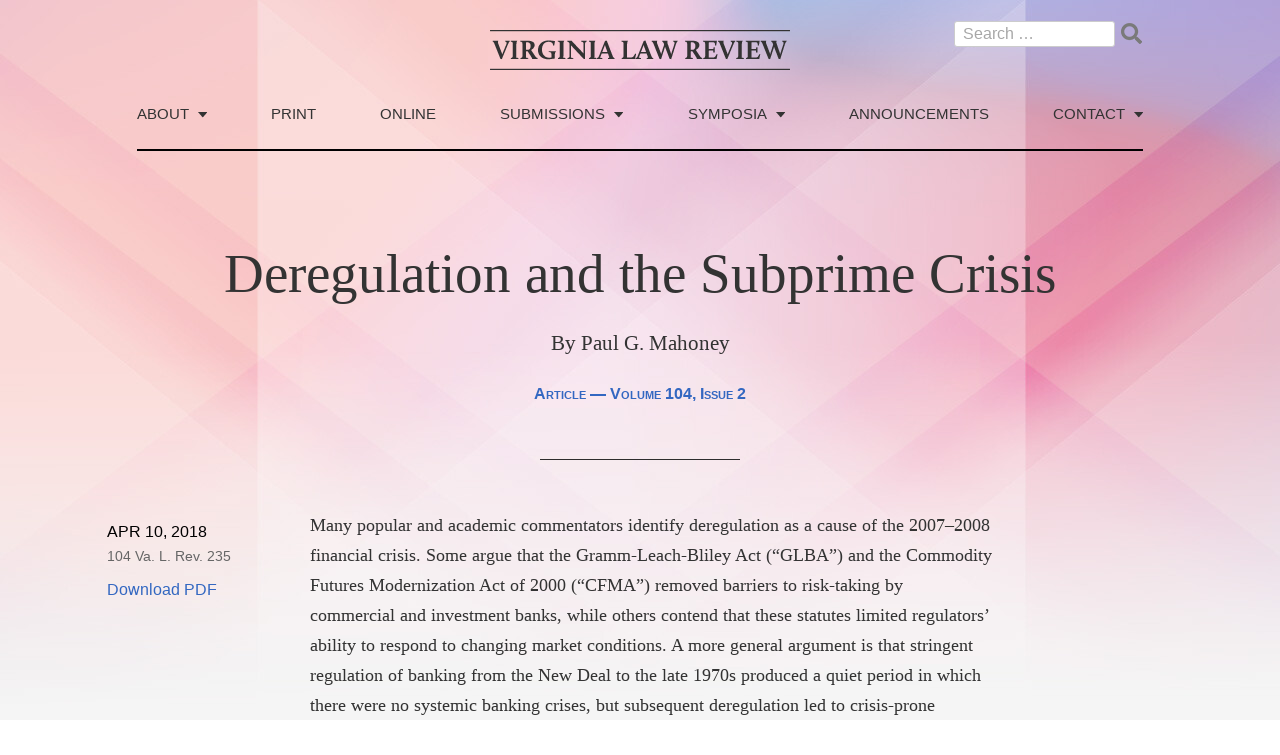

--- FILE ---
content_type: text/html; charset=UTF-8
request_url: https://virginialawreview.org/articles/deregulation-and-subprime-crisis/
body_size: 11457
content:
<!doctype html>
<html dir="ltr" lang="en-US"
	prefix="og: https://ogp.me/ns#" >
<head>
    <meta charset="UTF-8">
    <meta name="viewport" content="width=device-width, initial-scale=1">
    <link rel="profile" href="https://gmpg.org/xfn/11">
    <link rel="shortcut icon" href="/wp-content/themes/lawreview/favicon.ico" type="image/png" />

	<title>Deregulation and the Subprime Crisis - Virginia Law Review</title>
	<style>img:is([sizes="auto" i], [sizes^="auto," i]) { contain-intrinsic-size: 3000px 1500px }</style>
	
		<!-- All in One SEO 4.3.2 - aioseo.com -->
		<meta name="description" content="Many popular and academic commentators identify deregulation as a cause of the 2007–2008 financial crisis. Some argue that the Gramm-Leach-Bliley Act (“GLBA”) and the Commodity Futures Modernization Act of 2000 (“CFMA”) removed barriers to risk-taking by commercial and investment banks, while others contend that these statutes limited regulators’ ability to respond to changing market conditions." />
		<meta name="robots" content="max-image-preview:large" />
		<link rel="canonical" href="https://virginialawreview.org/articles/deregulation-and-subprime-crisis/" />
		<meta name="generator" content="All in One SEO (AIOSEO) 4.3.2 " />
		<meta property="og:locale" content="en_US" />
		<meta property="og:site_name" content="Virginia Law Review -" />
		<meta property="og:type" content="article" />
		<meta property="og:title" content="Deregulation and the Subprime Crisis - Virginia Law Review" />
		<meta property="og:description" content="Many popular and academic commentators identify deregulation as a cause of the 2007–2008 financial crisis. Some argue that the Gramm-Leach-Bliley Act (“GLBA”) and the Commodity Futures Modernization Act of 2000 (“CFMA”) removed barriers to risk-taking by commercial and investment banks, while others contend that these statutes limited regulators’ ability to respond to changing market conditions." />
		<meta property="og:url" content="https://virginialawreview.org/articles/deregulation-and-subprime-crisis/" />
		<meta property="article:published_time" content="2018-04-10T17:03:33+00:00" />
		<meta property="article:modified_time" content="2021-03-19T14:48:19+00:00" />
		<meta name="twitter:card" content="summary" />
		<meta name="twitter:title" content="Deregulation and the Subprime Crisis - Virginia Law Review" />
		<meta name="twitter:description" content="Many popular and academic commentators identify deregulation as a cause of the 2007–2008 financial crisis. Some argue that the Gramm-Leach-Bliley Act (“GLBA”) and the Commodity Futures Modernization Act of 2000 (“CFMA”) removed barriers to risk-taking by commercial and investment banks, while others contend that these statutes limited regulators’ ability to respond to changing market conditions." />
		<script type="application/ld+json" class="aioseo-schema">
			{"@context":"https:\/\/schema.org","@graph":[{"@type":"BreadcrumbList","@id":"https:\/\/virginialawreview.org\/articles\/deregulation-and-subprime-crisis\/#breadcrumblist","itemListElement":[{"@type":"ListItem","@id":"https:\/\/virginialawreview.org\/#listItem","position":1,"item":{"@type":"WebPage","@id":"https:\/\/virginialawreview.org\/","name":"Home","url":"https:\/\/virginialawreview.org\/"},"nextItem":"https:\/\/virginialawreview.org\/articles\/deregulation-and-subprime-crisis\/#listItem"},{"@type":"ListItem","@id":"https:\/\/virginialawreview.org\/articles\/deregulation-and-subprime-crisis\/#listItem","position":2,"item":{"@type":"WebPage","@id":"https:\/\/virginialawreview.org\/articles\/deregulation-and-subprime-crisis\/","name":"Deregulation and the Subprime Crisis","description":"Many popular and academic commentators identify deregulation as a cause of the 2007\u20132008 financial crisis. Some argue that the Gramm-Leach-Bliley Act (\u201cGLBA\u201d) and the Commodity Futures Modernization Act of 2000 (\u201cCFMA\u201d) removed barriers to risk-taking by commercial and investment banks, while others contend that these statutes limited regulators\u2019 ability to respond to changing market conditions.","url":"https:\/\/virginialawreview.org\/articles\/deregulation-and-subprime-crisis\/"},"previousItem":"https:\/\/virginialawreview.org\/#listItem"}]},{"@type":"Organization","@id":"https:\/\/virginialawreview.org\/#organization","name":"Virginia Law Review","url":"https:\/\/virginialawreview.org\/","contactPoint":{"@type":"ContactPoint","telephone":"+14349243079","contactType":"Customer Support"}},{"@type":"Person","@id":"https:\/\/virginialawreview.org\/author\/virginia-law-review\/#author","url":"https:\/\/virginialawreview.org\/author\/virginia-law-review\/","name":"Virginia Law Review","image":{"@type":"ImageObject","@id":"https:\/\/virginialawreview.org\/articles\/deregulation-and-subprime-crisis\/#authorImage","url":"https:\/\/secure.gravatar.com\/avatar\/a82bfe50967b589f15d2e43feb3a040c3ce190d1c0ee6eaf9952a80d0ff979cc?s=96&d=mm&r=g","width":96,"height":96,"caption":"Virginia Law Review"}},{"@type":"WebPage","@id":"https:\/\/virginialawreview.org\/articles\/deregulation-and-subprime-crisis\/#webpage","url":"https:\/\/virginialawreview.org\/articles\/deregulation-and-subprime-crisis\/","name":"Deregulation and the Subprime Crisis - Virginia Law Review","description":"Many popular and academic commentators identify deregulation as a cause of the 2007\u20132008 financial crisis. Some argue that the Gramm-Leach-Bliley Act (\u201cGLBA\u201d) and the Commodity Futures Modernization Act of 2000 (\u201cCFMA\u201d) removed barriers to risk-taking by commercial and investment banks, while others contend that these statutes limited regulators\u2019 ability to respond to changing market conditions.","inLanguage":"en-US","isPartOf":{"@id":"https:\/\/virginialawreview.org\/#website"},"breadcrumb":{"@id":"https:\/\/virginialawreview.org\/articles\/deregulation-and-subprime-crisis\/#breadcrumblist"},"author":{"@id":"https:\/\/virginialawreview.org\/author\/virginia-law-review\/#author"},"creator":{"@id":"https:\/\/virginialawreview.org\/author\/virginia-law-review\/#author"},"datePublished":"2018-04-10T17:03:33-04:00","dateModified":"2021-03-19T14:48:19-04:00"},{"@type":"WebSite","@id":"https:\/\/virginialawreview.org\/#website","url":"https:\/\/virginialawreview.org\/","name":"Virginia Law Review","inLanguage":"en-US","publisher":{"@id":"https:\/\/virginialawreview.org\/#organization"}}]}
		</script>
		<!-- All in One SEO -->

<link rel='dns-prefetch' href='//ajax.googleapis.com' />
<link rel='dns-prefetch' href='//kit.fontawesome.com' />
<link rel='dns-prefetch' href='//cdn.jsdelivr.net' />
<link rel='dns-prefetch' href='//cloud.typography.com' />
<link rel="alternate" type="application/rss+xml" title="Virginia Law Review &raquo; Feed" href="https://virginialawreview.org/feed/" />
<link rel="alternate" type="application/rss+xml" title="Virginia Law Review &raquo; Comments Feed" href="https://virginialawreview.org/comments/feed/" />
		<!-- This site uses the Google Analytics by MonsterInsights plugin v9.11.1 - Using Analytics tracking - https://www.monsterinsights.com/ -->
		<!-- Note: MonsterInsights is not currently configured on this site. The site owner needs to authenticate with Google Analytics in the MonsterInsights settings panel. -->
					<!-- No tracking code set -->
				<!-- / Google Analytics by MonsterInsights -->
		<script>
window._wpemojiSettings = {"baseUrl":"https:\/\/s.w.org\/images\/core\/emoji\/16.0.1\/72x72\/","ext":".png","svgUrl":"https:\/\/s.w.org\/images\/core\/emoji\/16.0.1\/svg\/","svgExt":".svg","source":{"concatemoji":"https:\/\/virginialawreview.org\/wp-includes\/js\/wp-emoji-release.min.js?ver=6.8.3"}};
/*! This file is auto-generated */
!function(s,n){var o,i,e;function c(e){try{var t={supportTests:e,timestamp:(new Date).valueOf()};sessionStorage.setItem(o,JSON.stringify(t))}catch(e){}}function p(e,t,n){e.clearRect(0,0,e.canvas.width,e.canvas.height),e.fillText(t,0,0);var t=new Uint32Array(e.getImageData(0,0,e.canvas.width,e.canvas.height).data),a=(e.clearRect(0,0,e.canvas.width,e.canvas.height),e.fillText(n,0,0),new Uint32Array(e.getImageData(0,0,e.canvas.width,e.canvas.height).data));return t.every(function(e,t){return e===a[t]})}function u(e,t){e.clearRect(0,0,e.canvas.width,e.canvas.height),e.fillText(t,0,0);for(var n=e.getImageData(16,16,1,1),a=0;a<n.data.length;a++)if(0!==n.data[a])return!1;return!0}function f(e,t,n,a){switch(t){case"flag":return n(e,"\ud83c\udff3\ufe0f\u200d\u26a7\ufe0f","\ud83c\udff3\ufe0f\u200b\u26a7\ufe0f")?!1:!n(e,"\ud83c\udde8\ud83c\uddf6","\ud83c\udde8\u200b\ud83c\uddf6")&&!n(e,"\ud83c\udff4\udb40\udc67\udb40\udc62\udb40\udc65\udb40\udc6e\udb40\udc67\udb40\udc7f","\ud83c\udff4\u200b\udb40\udc67\u200b\udb40\udc62\u200b\udb40\udc65\u200b\udb40\udc6e\u200b\udb40\udc67\u200b\udb40\udc7f");case"emoji":return!a(e,"\ud83e\udedf")}return!1}function g(e,t,n,a){var r="undefined"!=typeof WorkerGlobalScope&&self instanceof WorkerGlobalScope?new OffscreenCanvas(300,150):s.createElement("canvas"),o=r.getContext("2d",{willReadFrequently:!0}),i=(o.textBaseline="top",o.font="600 32px Arial",{});return e.forEach(function(e){i[e]=t(o,e,n,a)}),i}function t(e){var t=s.createElement("script");t.src=e,t.defer=!0,s.head.appendChild(t)}"undefined"!=typeof Promise&&(o="wpEmojiSettingsSupports",i=["flag","emoji"],n.supports={everything:!0,everythingExceptFlag:!0},e=new Promise(function(e){s.addEventListener("DOMContentLoaded",e,{once:!0})}),new Promise(function(t){var n=function(){try{var e=JSON.parse(sessionStorage.getItem(o));if("object"==typeof e&&"number"==typeof e.timestamp&&(new Date).valueOf()<e.timestamp+604800&&"object"==typeof e.supportTests)return e.supportTests}catch(e){}return null}();if(!n){if("undefined"!=typeof Worker&&"undefined"!=typeof OffscreenCanvas&&"undefined"!=typeof URL&&URL.createObjectURL&&"undefined"!=typeof Blob)try{var e="postMessage("+g.toString()+"("+[JSON.stringify(i),f.toString(),p.toString(),u.toString()].join(",")+"));",a=new Blob([e],{type:"text/javascript"}),r=new Worker(URL.createObjectURL(a),{name:"wpTestEmojiSupports"});return void(r.onmessage=function(e){c(n=e.data),r.terminate(),t(n)})}catch(e){}c(n=g(i,f,p,u))}t(n)}).then(function(e){for(var t in e)n.supports[t]=e[t],n.supports.everything=n.supports.everything&&n.supports[t],"flag"!==t&&(n.supports.everythingExceptFlag=n.supports.everythingExceptFlag&&n.supports[t]);n.supports.everythingExceptFlag=n.supports.everythingExceptFlag&&!n.supports.flag,n.DOMReady=!1,n.readyCallback=function(){n.DOMReady=!0}}).then(function(){return e}).then(function(){var e;n.supports.everything||(n.readyCallback(),(e=n.source||{}).concatemoji?t(e.concatemoji):e.wpemoji&&e.twemoji&&(t(e.twemoji),t(e.wpemoji)))}))}((window,document),window._wpemojiSettings);
</script>
<style id='wp-emoji-styles-inline-css'>

	img.wp-smiley, img.emoji {
		display: inline !important;
		border: none !important;
		box-shadow: none !important;
		height: 1em !important;
		width: 1em !important;
		margin: 0 0.07em !important;
		vertical-align: -0.1em !important;
		background: none !important;
		padding: 0 !important;
	}
</style>
<link rel='stylesheet' id='wp-block-library-css' href='https://virginialawreview.org/wp-includes/css/dist/block-library/style.min.css?ver=6.8.3' media='all' />
<style id='classic-theme-styles-inline-css'>
/*! This file is auto-generated */
.wp-block-button__link{color:#fff;background-color:#32373c;border-radius:9999px;box-shadow:none;text-decoration:none;padding:calc(.667em + 2px) calc(1.333em + 2px);font-size:1.125em}.wp-block-file__button{background:#32373c;color:#fff;text-decoration:none}
</style>
<style id='global-styles-inline-css'>
:root{--wp--preset--aspect-ratio--square: 1;--wp--preset--aspect-ratio--4-3: 4/3;--wp--preset--aspect-ratio--3-4: 3/4;--wp--preset--aspect-ratio--3-2: 3/2;--wp--preset--aspect-ratio--2-3: 2/3;--wp--preset--aspect-ratio--16-9: 16/9;--wp--preset--aspect-ratio--9-16: 9/16;--wp--preset--color--black: #000000;--wp--preset--color--cyan-bluish-gray: #abb8c3;--wp--preset--color--white: #ffffff;--wp--preset--color--pale-pink: #f78da7;--wp--preset--color--vivid-red: #cf2e2e;--wp--preset--color--luminous-vivid-orange: #ff6900;--wp--preset--color--luminous-vivid-amber: #fcb900;--wp--preset--color--light-green-cyan: #7bdcb5;--wp--preset--color--vivid-green-cyan: #00d084;--wp--preset--color--pale-cyan-blue: #8ed1fc;--wp--preset--color--vivid-cyan-blue: #0693e3;--wp--preset--color--vivid-purple: #9b51e0;--wp--preset--gradient--vivid-cyan-blue-to-vivid-purple: linear-gradient(135deg,rgba(6,147,227,1) 0%,rgb(155,81,224) 100%);--wp--preset--gradient--light-green-cyan-to-vivid-green-cyan: linear-gradient(135deg,rgb(122,220,180) 0%,rgb(0,208,130) 100%);--wp--preset--gradient--luminous-vivid-amber-to-luminous-vivid-orange: linear-gradient(135deg,rgba(252,185,0,1) 0%,rgba(255,105,0,1) 100%);--wp--preset--gradient--luminous-vivid-orange-to-vivid-red: linear-gradient(135deg,rgba(255,105,0,1) 0%,rgb(207,46,46) 100%);--wp--preset--gradient--very-light-gray-to-cyan-bluish-gray: linear-gradient(135deg,rgb(238,238,238) 0%,rgb(169,184,195) 100%);--wp--preset--gradient--cool-to-warm-spectrum: linear-gradient(135deg,rgb(74,234,220) 0%,rgb(151,120,209) 20%,rgb(207,42,186) 40%,rgb(238,44,130) 60%,rgb(251,105,98) 80%,rgb(254,248,76) 100%);--wp--preset--gradient--blush-light-purple: linear-gradient(135deg,rgb(255,206,236) 0%,rgb(152,150,240) 100%);--wp--preset--gradient--blush-bordeaux: linear-gradient(135deg,rgb(254,205,165) 0%,rgb(254,45,45) 50%,rgb(107,0,62) 100%);--wp--preset--gradient--luminous-dusk: linear-gradient(135deg,rgb(255,203,112) 0%,rgb(199,81,192) 50%,rgb(65,88,208) 100%);--wp--preset--gradient--pale-ocean: linear-gradient(135deg,rgb(255,245,203) 0%,rgb(182,227,212) 50%,rgb(51,167,181) 100%);--wp--preset--gradient--electric-grass: linear-gradient(135deg,rgb(202,248,128) 0%,rgb(113,206,126) 100%);--wp--preset--gradient--midnight: linear-gradient(135deg,rgb(2,3,129) 0%,rgb(40,116,252) 100%);--wp--preset--font-size--small: 13px;--wp--preset--font-size--medium: 20px;--wp--preset--font-size--large: 36px;--wp--preset--font-size--x-large: 42px;--wp--preset--spacing--20: 0.44rem;--wp--preset--spacing--30: 0.67rem;--wp--preset--spacing--40: 1rem;--wp--preset--spacing--50: 1.5rem;--wp--preset--spacing--60: 2.25rem;--wp--preset--spacing--70: 3.38rem;--wp--preset--spacing--80: 5.06rem;--wp--preset--shadow--natural: 6px 6px 9px rgba(0, 0, 0, 0.2);--wp--preset--shadow--deep: 12px 12px 50px rgba(0, 0, 0, 0.4);--wp--preset--shadow--sharp: 6px 6px 0px rgba(0, 0, 0, 0.2);--wp--preset--shadow--outlined: 6px 6px 0px -3px rgba(255, 255, 255, 1), 6px 6px rgba(0, 0, 0, 1);--wp--preset--shadow--crisp: 6px 6px 0px rgba(0, 0, 0, 1);}:where(.is-layout-flex){gap: 0.5em;}:where(.is-layout-grid){gap: 0.5em;}body .is-layout-flex{display: flex;}.is-layout-flex{flex-wrap: wrap;align-items: center;}.is-layout-flex > :is(*, div){margin: 0;}body .is-layout-grid{display: grid;}.is-layout-grid > :is(*, div){margin: 0;}:where(.wp-block-columns.is-layout-flex){gap: 2em;}:where(.wp-block-columns.is-layout-grid){gap: 2em;}:where(.wp-block-post-template.is-layout-flex){gap: 1.25em;}:where(.wp-block-post-template.is-layout-grid){gap: 1.25em;}.has-black-color{color: var(--wp--preset--color--black) !important;}.has-cyan-bluish-gray-color{color: var(--wp--preset--color--cyan-bluish-gray) !important;}.has-white-color{color: var(--wp--preset--color--white) !important;}.has-pale-pink-color{color: var(--wp--preset--color--pale-pink) !important;}.has-vivid-red-color{color: var(--wp--preset--color--vivid-red) !important;}.has-luminous-vivid-orange-color{color: var(--wp--preset--color--luminous-vivid-orange) !important;}.has-luminous-vivid-amber-color{color: var(--wp--preset--color--luminous-vivid-amber) !important;}.has-light-green-cyan-color{color: var(--wp--preset--color--light-green-cyan) !important;}.has-vivid-green-cyan-color{color: var(--wp--preset--color--vivid-green-cyan) !important;}.has-pale-cyan-blue-color{color: var(--wp--preset--color--pale-cyan-blue) !important;}.has-vivid-cyan-blue-color{color: var(--wp--preset--color--vivid-cyan-blue) !important;}.has-vivid-purple-color{color: var(--wp--preset--color--vivid-purple) !important;}.has-black-background-color{background-color: var(--wp--preset--color--black) !important;}.has-cyan-bluish-gray-background-color{background-color: var(--wp--preset--color--cyan-bluish-gray) !important;}.has-white-background-color{background-color: var(--wp--preset--color--white) !important;}.has-pale-pink-background-color{background-color: var(--wp--preset--color--pale-pink) !important;}.has-vivid-red-background-color{background-color: var(--wp--preset--color--vivid-red) !important;}.has-luminous-vivid-orange-background-color{background-color: var(--wp--preset--color--luminous-vivid-orange) !important;}.has-luminous-vivid-amber-background-color{background-color: var(--wp--preset--color--luminous-vivid-amber) !important;}.has-light-green-cyan-background-color{background-color: var(--wp--preset--color--light-green-cyan) !important;}.has-vivid-green-cyan-background-color{background-color: var(--wp--preset--color--vivid-green-cyan) !important;}.has-pale-cyan-blue-background-color{background-color: var(--wp--preset--color--pale-cyan-blue) !important;}.has-vivid-cyan-blue-background-color{background-color: var(--wp--preset--color--vivid-cyan-blue) !important;}.has-vivid-purple-background-color{background-color: var(--wp--preset--color--vivid-purple) !important;}.has-black-border-color{border-color: var(--wp--preset--color--black) !important;}.has-cyan-bluish-gray-border-color{border-color: var(--wp--preset--color--cyan-bluish-gray) !important;}.has-white-border-color{border-color: var(--wp--preset--color--white) !important;}.has-pale-pink-border-color{border-color: var(--wp--preset--color--pale-pink) !important;}.has-vivid-red-border-color{border-color: var(--wp--preset--color--vivid-red) !important;}.has-luminous-vivid-orange-border-color{border-color: var(--wp--preset--color--luminous-vivid-orange) !important;}.has-luminous-vivid-amber-border-color{border-color: var(--wp--preset--color--luminous-vivid-amber) !important;}.has-light-green-cyan-border-color{border-color: var(--wp--preset--color--light-green-cyan) !important;}.has-vivid-green-cyan-border-color{border-color: var(--wp--preset--color--vivid-green-cyan) !important;}.has-pale-cyan-blue-border-color{border-color: var(--wp--preset--color--pale-cyan-blue) !important;}.has-vivid-cyan-blue-border-color{border-color: var(--wp--preset--color--vivid-cyan-blue) !important;}.has-vivid-purple-border-color{border-color: var(--wp--preset--color--vivid-purple) !important;}.has-vivid-cyan-blue-to-vivid-purple-gradient-background{background: var(--wp--preset--gradient--vivid-cyan-blue-to-vivid-purple) !important;}.has-light-green-cyan-to-vivid-green-cyan-gradient-background{background: var(--wp--preset--gradient--light-green-cyan-to-vivid-green-cyan) !important;}.has-luminous-vivid-amber-to-luminous-vivid-orange-gradient-background{background: var(--wp--preset--gradient--luminous-vivid-amber-to-luminous-vivid-orange) !important;}.has-luminous-vivid-orange-to-vivid-red-gradient-background{background: var(--wp--preset--gradient--luminous-vivid-orange-to-vivid-red) !important;}.has-very-light-gray-to-cyan-bluish-gray-gradient-background{background: var(--wp--preset--gradient--very-light-gray-to-cyan-bluish-gray) !important;}.has-cool-to-warm-spectrum-gradient-background{background: var(--wp--preset--gradient--cool-to-warm-spectrum) !important;}.has-blush-light-purple-gradient-background{background: var(--wp--preset--gradient--blush-light-purple) !important;}.has-blush-bordeaux-gradient-background{background: var(--wp--preset--gradient--blush-bordeaux) !important;}.has-luminous-dusk-gradient-background{background: var(--wp--preset--gradient--luminous-dusk) !important;}.has-pale-ocean-gradient-background{background: var(--wp--preset--gradient--pale-ocean) !important;}.has-electric-grass-gradient-background{background: var(--wp--preset--gradient--electric-grass) !important;}.has-midnight-gradient-background{background: var(--wp--preset--gradient--midnight) !important;}.has-small-font-size{font-size: var(--wp--preset--font-size--small) !important;}.has-medium-font-size{font-size: var(--wp--preset--font-size--medium) !important;}.has-large-font-size{font-size: var(--wp--preset--font-size--large) !important;}.has-x-large-font-size{font-size: var(--wp--preset--font-size--x-large) !important;}
:where(.wp-block-post-template.is-layout-flex){gap: 1.25em;}:where(.wp-block-post-template.is-layout-grid){gap: 1.25em;}
:where(.wp-block-columns.is-layout-flex){gap: 2em;}:where(.wp-block-columns.is-layout-grid){gap: 2em;}
:root :where(.wp-block-pullquote){font-size: 1.5em;line-height: 1.6;}
</style>
<link rel='stylesheet' id='ctf_styles-css' href='https://virginialawreview.org/wp-content/plugins/custom-twitter-feeds/css/ctf-styles.min.css?ver=2.0.5' media='all' />
<link rel='stylesheet' id='cloud-typography-com-css' href='//cloud.typography.com/7815518/7834832/css/fonts.css?ver=1.3.5' media='all' />
<link rel='stylesheet' id='lawreview-style-css' href='https://virginialawreview.org/wp-content/themes/lawreview/style.css?ver=1.3.5' media='all' />
<link rel='stylesheet' id='select2-css' href='https://cdn.jsdelivr.net/npm/select2@4.1.0-beta.1/dist/css/select2.min.css?ver=6.8.3' media='all' />
<script src="//ajax.googleapis.com/ajax/libs/jquery/3.5.1/jquery.min.js?ver=1.3.5" id="lawreview-jquery-js"></script>
<script src="https://cdn.jsdelivr.net/npm/select2@4.1.0-beta.1/dist/js/select2.min.js?ver=6.8.3" id="select2-js"></script>
<link rel="https://api.w.org/" href="https://virginialawreview.org/wp-json/" /><link rel="alternate" title="JSON" type="application/json" href="https://virginialawreview.org/wp-json/wp/v2/articles-api/1664" /><link rel="EditURI" type="application/rsd+xml" title="RSD" href="https://virginialawreview.org/xmlrpc.php?rsd" />
<link rel='shortlink' href='https://virginialawreview.org/?p=1664' />
<link rel="alternate" title="oEmbed (JSON)" type="application/json+oembed" href="https://virginialawreview.org/wp-json/oembed/1.0/embed?url=https%3A%2F%2Fvirginialawreview.org%2Farticles%2Fderegulation-and-subprime-crisis%2F" />
<link rel="alternate" title="oEmbed (XML)" type="text/xml+oembed" href="https://virginialawreview.org/wp-json/oembed/1.0/embed?url=https%3A%2F%2Fvirginialawreview.org%2Farticles%2Fderegulation-and-subprime-crisis%2F&#038;format=xml" />
		<style type="text/css">
					.site-title,
			.site-description {
				position: absolute;
				clip: rect(1px, 1px, 1px, 1px);
				}
					</style>
		</head>
<body class="wp-singular articles-template-default single single-articles postid-1664 wp-theme-lawreview no-sidebar">
<div id="page" class="site" style="background: #f5f5f5 url(https://virginialawreview.org/wp-content/uploads/2020/12/Texture-17-e1607488671175.jpg) 50% 0 repeat-x;">
    <div class="content-wrapper">
        <a class="skip-link screen-reader-text" href="#primary">Skip to content</a>

        <header id="masthead" class="site-header">
            <div class="site-head-inner">
                <div class="site-branding">
                    <div class="site-logo">
                        <a href="https://virginialawreview.org/" rel="home">
                            <svg xmlns="http://www.w3.org/2000/svg" viewBox="0 0 989.18 132.22">
                                <path d="M13.63,43.27a8.09,8.09,0,0,0-5-5v-2.7h5c7,0,13.14-.36,13.14-.36l.36.36a11.34,11.34,0,0,0-.54,8.28L38.38,75c.63,1.62,1.26,4,1.71,5.58L54.22,46.15c1.62-4,.81-6.48-4.14-7.83v-2.7H65l.45,1.71s-3.06,1.89-6,9.18L38.83,96.46l-4.5-1.08Z"/>
                                <path d="M68.8,92.59c3.78-.45,6-2.61,6-5.85V44.89c0-4.32,0-5.22-6.21-6.57v-2.7h6.57c11.25,0,14.22-.36,14.22-.36l.45.36s-3,3.87-3,11.34V86.74a26.52,26.52,0,0,1-.45,4.86l7.65.81-.36,3-24.93.54Z"/>
                                <path d="M100.75,92.59c3.69-.45,6-2.52,6-5.58V44.89c0-4.32-.45-5.22-6.93-6.57v-2.7h25.47c15.84,0,22,7,22,14.49s-6.39,12.6-11.07,15.48v1.53l13,19.62c3.51,5.22,5.22,5.31,6.84,5.49l1,.09-.36,3.33H139.45l-.36-.36A41.73,41.73,0,0,0,134,85.48L123.79,70.09h-3.87l-1.08,1.08V87a22.94,22.94,0,0,1-.45,4.59l8.1.81-.36,3-25.38.54Zm24.66-27.18c4,0,8.64-4.14,8.64-12.51,0-7.2-3.51-12.6-11.88-12.6h-2.25l-1.08,1.08v24Z"/>
                                <path d="M193.27,34.54c7.74,0,16.29,1.62,21.06,2.07l-2.7,14.58h-3.51C208,41.29,199.75,39,193,39c-14.67,0-21.78,12.06-21.78,25.74,0,15.39,9.27,26.91,23.76,26.91a32.29,32.29,0,0,0,7.38-.9V79.18c0-4.32-.36-5.4-8.28-6.57v-2.7h22.77l.45,1.71s-3.51,1.62-3.51,8.55V94.39c-6.12.45-14,2.34-21.78,2.34-18.27,0-33.84-10.53-33.84-29.79C158.17,50.74,169.06,34.54,193.27,34.54Z"/>
                                <path d="M223.87,92.59c3.78-.45,6-2.61,6-5.85V44.89c0-4.32,0-5.22-6.21-6.57v-2.7h6.57c11.25,0,14.22-.36,14.22-.36l.45.36s-3,3.87-3,11.34V86.74a26.52,26.52,0,0,1-.45,4.86l7.65.81-.36,3-24.93.54Z"/>
                                <path d="M255.73,92.59c4-.45,6.48-2.34,6.48-5.58V48.31c0-5.76-1.35-8-7.29-10v-2.7h2.61c4.41,0,11.79-.36,11.79-.36a21.29,21.29,0,0,0,3.51,4.68l31.5,33.21c1.17,1.26,2.61,3,3.69,4.32v-32c0-4-.09-6.12-7.29-6.84v-3h18.18l.45,1.71s-6.21,1.62-6.21,9.09V96.1h-3.78L271,55.06a41.66,41.66,0,0,1-3.69-4.41V87a26.52,26.52,0,0,1-.45,4.86l8.1.54-.36,3-18.9.54Z"/>
                                <path d="M326.38,92.59c3.78-.45,6-2.61,6-5.85V44.89c0-4.32,0-5.22-6.21-6.57v-2.7h6.57c11.25,0,14.22-.36,14.22-.36l.45.36s-3,3.87-3,11.34V86.74A26.52,26.52,0,0,1,344,91.6l7.65.81-.36,3-24.93.54Z"/>
                                <path d="M352.48,92.59a6.74,6.74,0,0,0,6-4.23l20.88-52.29,5.49-1.17,19.71,51.21c1.53,4,2.88,6.21,6.29,6.66l-.36,2.88h-3.69c-4.22,0-17.54.36-17.54.36V92.5c2.43-.09,4.59-.9,3.6-3.6l-4.23-11.61H369.49L368,78.37l-5,13.23,7.74,1-.54,3.06H352.48Zm26.55-43L370.3,72.34H387L381.28,56.5C380.56,54.61,379.57,51.37,379,49.57Z"/>
                                <path d="M434,92.59c3.78-.45,6-2.34,6-5.58V44.89c0-4.32,0-5.22-6.21-6.57v-2.7h6.57c10.89,0,14.22-.36,14.22-.36l.45.36s-3,3.87-3,11.34v39a30,30,0,0,1-.45,5h13c7.29,0,9.27-3.42,13.77-12.42h3.51l-3.78,17.1H449.41c-6,0-15.39.27-15.39.27Z"/>
                                <path d="M480.1,92.59a6.74,6.74,0,0,0,6-4.23L507,36.07l5.49-1.17L532.2,86.11c1.53,4,2.88,6.21,6.3,6.66l-.36,2.88h-3.69c-4.23,0-17.55.36-17.55.36V92.5c2.43-.09,4.59-.9,3.6-3.6l-4.23-11.61H497.11l-1.53,1.08-5,13.23,7.74,1-.54,3.06H480.1Zm26.55-43-8.73,22.77h16.64L508.9,56.5C508.17,54.61,507.19,51.37,506.65,49.57Z"/>
                                <path d="M577.12,55.6l-13,40.86-5.22-1.08-20.7-52.11a8.31,8.31,0,0,0-5-5v-2.7h5c5.31,0,12.87-.36,12.87-.36l.36.36A11.37,11.37,0,0,0,551,43.9l11.52,30.51A43.45,43.45,0,0,1,564.16,80L574.24,48l-1.71-4.77a8.09,8.09,0,0,0-4.95-5v-2.7h5c5.31,0,12.86-.36,12.86-.36l.36.36a11.81,11.81,0,0,0-.54,8.28l10.53,30.69c.54,1.71,1.08,3.87,1.44,5.58l10.89-34c1.26-4,.81-6.48-4.14-7.83v-2.7h14.76l.45,1.71s-3.69,1.71-6,9.18L597.45,96.46l-5.31-1.08Z"/>
                                <path d="M644,92.59c3.69-.45,6-2.52,6-5.58V44.89c0-4.32-.45-5.22-6.93-6.57v-2.7h25.46c15.84,0,22,7,22,14.49s-6.39,12.6-11.07,15.48v1.53l13,19.62c3.51,5.22,5.22,5.31,6.84,5.49l1,.09L700,95.65H682.68l-.36-.36a41.73,41.73,0,0,0-5.13-9.81L667,70.09h-3.86l-1.08,1.08V87a22.94,22.94,0,0,1-.45,4.59l8.09.81-.36,3L644,95.92Zm24.66-27.18c4,0,8.63-4.14,8.63-12.51,0-7.2-3.51-12.6-11.88-12.6h-2.24l-1.08,1.08v24Z"/>
                                <path d="M703.38,92.59c3.78-.45,6-2.34,6-5.58V44.89c0-4.32-.45-5.22-6.93-6.57v-2.7h39.15c3.69,0,6.93-.36,6.93-.36l-2.79,15.93h-3.51c.45-9.27-2.52-10.89-9.72-10.89h-10l-1.08,1.08V62.71h15l.72-5.22L741,57V74.14h-4.68V67.39H722.55l-1.08,1.08V85.93a30,30,0,0,1-.45,5h12.51c7.74,0,8.82-1.17,13.32-10.62h3.51L747,95.65H718.77c-6,0-15.39.27-15.39.27Z"/>
                                <path d="M757.11,43.27a8.09,8.09,0,0,0-4.94-5v-2.7h5c7,0,13.13-.36,13.13-.36l.36.36a11.34,11.34,0,0,0-.54,8.28L781.86,75c.63,1.62,1.26,4,1.71,5.58L797.7,46.15c1.62-4,.81-6.48-4.14-7.83v-2.7H808.5l.45,1.71s-3.06,1.89-6,9.18L782.31,96.46l-4.5-1.08Z"/>
                                <path d="M812.29,92.59c3.77-.45,6-2.61,6-5.85V44.89c0-4.32,0-5.22-6.21-6.57v-2.7h6.57c11.25,0,14.22-.36,14.22-.36l.45.36s-3,3.87-3,11.34V86.74a26.52,26.52,0,0,1-.45,4.86l7.65.81-.36,3-24.92.54Z"/>
                                <path d="M844.23,92.59c3.78-.45,6-2.34,6-5.58V44.89c0-4.32-.45-5.22-6.93-6.57v-2.7h39.15c3.69,0,6.93-.36,6.93-.36l-2.79,15.93h-3.51c.45-9.27-2.52-10.89-9.72-10.89h-10l-1.08,1.08V62.71h15l.72-5.22,3.78-.54V74.14h-4.68V67.39H863.4l-1.08,1.08V85.93a30,30,0,0,1-.45,5h12.51c7.74,0,8.82-1.17,13.32-10.62h3.51l-3.33,15.3H859.62c-6,0-15.39.27-15.39.27Z"/>
                                <path d="M936.66,55.6l-13,40.86-5.22-1.08-20.7-52.11a8.31,8.31,0,0,0-4.95-5v-2.7h5c5.31,0,12.87-.36,12.87-.36l.36.36a11.37,11.37,0,0,0-.54,8.28l11.52,30.51A43.45,43.45,0,0,1,923.7,80L933.78,48l-1.71-4.77a8.09,8.09,0,0,0-5-5v-2.7h5c5.31,0,12.87-.36,12.87-.36l.36.36a11.81,11.81,0,0,0-.54,8.28l10.53,30.69c.54,1.71,1.08,3.87,1.44,5.58l10.89-34c1.26-4,.81-6.48-4.14-7.83v-2.7h14.76l.45,1.71s-3.69,1.71-6,9.18L957,96.46l-5.31-1.08Z"/>
                                <rect width="989.18" height="4"/>
                                <rect y="128.22" width="989.18" height="4"/>
                            </svg>
                            <!--<img src="/wp-content/themes/lawreview/images/virginia-law-review-logo.svg">-->
                        </a>
                    </div><!--site-logo-->
                    <div class="search-bar-header">
	                    <form role="search" method="get" class="search-form" action="https://virginialawreview.org/">
				<label>
					<span class="screen-reader-text">Search for:</span>
					<input type="search" class="search-field" placeholder="Search &hellip;" value="" name="s" />
				</label>
				<input type="submit" class="search-submit" value="Search" />
			</form>                    </div>

                    <div class="clear"></div>
                </div><!-- .site-branding -->

                <nav id="site-navigation" class="main-navigation">
                    <button class="menu-toggle" aria-controls="primary-menu" aria-expanded="false">
                        <svg aria-hidden="true" focusable="false" data-prefix="fas" data-icon="bars" class="svg-inline--fa fa-bars fa-w-14" role="img" xmlns="http://www.w3.org/2000/svg" viewBox="0 0 448 512">
                            <path d="M16 132h416c8.837 0 16-7.163 16-16V76c0-8.837-7.163-16-16-16H16C7.163 60 0 67.163 0 76v40c0 8.837 7.163 16 16 16zm0 160h416c8.837 0 16-7.163 16-16v-40c0-8.837-7.163-16-16-16H16c-8.837 0-16 7.163-16 16v40c0 8.837 7.163 16 16 16zm0 160h416c8.837 0 16-7.163 16-16v-40c0-8.837-7.163-16-16-16H16c-8.837 0-16 7.163-16 16v40c0 8.837 7.163 16 16 16z"></path>
                        </svg>
                    </button>
					<div class="menu-menu-1-container"><ul id="primary-menu" class="menu"><li id="menu-item-2294" class="no-link menu-item menu-item-type-custom menu-item-object-custom menu-item-has-children menu-item-2294"><a href="#">About<span class="dd-arrow"></span></a>
<ul class="sub-menu">
	<li id="menu-item-95" class="menu-item menu-item-type-post_type menu-item-object-page menu-item-95"><a href="https://virginialawreview.org/masthead/">Masthead<span class="dd-arrow"></span></a></li>
	<li id="menu-item-89" class="menu-item menu-item-type-post_type menu-item-object-page menu-item-89"><a href="https://virginialawreview.org/becoming-a-member/">Becoming a Member<span class="dd-arrow"></span></a></li>
	<li id="menu-item-93" class="menu-item menu-item-type-post_type menu-item-object-page menu-item-93"><a href="https://virginialawreview.org/tradition-of-excellence/">Tradition of Excellence<span class="dd-arrow"></span></a></li>
	<li id="menu-item-2306" class="menu-item menu-item-type-post_type menu-item-object-post menu-item-2306"><a href="https://virginialawreview.org/diversity-and-inclusion/">Diversity and Inclusion<span class="dd-arrow"></span></a></li>
	<li id="menu-item-92" class="menu-item menu-item-type-post_type menu-item-object-page menu-item-92"><a href="https://virginialawreview.org/light-edit-philosophy/">Light Edit Philosophy<span class="dd-arrow"></span></a></li>
	<li id="menu-item-94" class="menu-item menu-item-type-post_type menu-item-object-page menu-item-94"><a href="https://virginialawreview.org/alumni/">Alumni<span class="dd-arrow"></span></a></li>
	<li id="menu-item-90" class="menu-item menu-item-type-post_type menu-item-object-page menu-item-90"><a href="https://virginialawreview.org/sponsorship/">Sponsorship<span class="dd-arrow"></span></a></li>
</ul>
</li>
<li id="menu-item-43" class="menu-item menu-item-type-post_type menu-item-object-page menu-item-43"><a href="https://virginialawreview.org/print/">Print<span class="dd-arrow"></span></a></li>
<li id="menu-item-42" class="menu-item menu-item-type-post_type menu-item-object-page menu-item-42"><a href="https://virginialawreview.org/online/">Online<span class="dd-arrow"></span></a></li>
<li id="menu-item-2295" class="no-link menu-item menu-item-type-custom menu-item-object-custom menu-item-has-children menu-item-2295"><a href="#">Submissions<span class="dd-arrow"></span></a>
<ul class="sub-menu">
	<li id="menu-item-66" class="menu-item menu-item-type-post_type menu-item-object-page menu-item-66"><a href="https://virginialawreview.org/submissions/articles-essays/">Articles<span class="dd-arrow"></span></a></li>
	<li id="menu-item-65" class="menu-item menu-item-type-post_type menu-item-object-page menu-item-65"><a href="https://virginialawreview.org/submissions/notes/">Notes<span class="dd-arrow"></span></a></li>
	<li id="menu-item-64" class="menu-item menu-item-type-post_type menu-item-object-page menu-item-64"><a href="https://virginialawreview.org/submissions/online/">Online<span class="dd-arrow"></span></a></li>
	<li id="menu-item-63" class="menu-item menu-item-type-post_type menu-item-object-page menu-item-63"><a href="https://virginialawreview.org/submissions/stylebook/">Stylebook<span class="dd-arrow"></span></a></li>
</ul>
</li>
<li id="menu-item-2296" class="no-link menu-item menu-item-type-custom menu-item-object-custom menu-item-has-children menu-item-2296"><a href="#symposia">Symposia<span class="dd-arrow"></span></a>
<ul class="sub-menu">
	<li id="menu-item-2834" class="menu-item menu-item-type-post_type menu-item-object-symposia menu-item-2834"><a href="https://virginialawreview.org/symposia/virginialawreview-org-symposia-virginia-law-review-to-host-sixth-annual-symposium/">Upcoming Symposium<span class="dd-arrow"></span></a></li>
	<li id="menu-item-2833" class="menu-item menu-item-type-post_type_archive menu-item-object-symposia menu-item-2833"><a href="https://virginialawreview.org/symposia/">All Symposia<span class="dd-arrow"></span></a></li>
</ul>
</li>
<li id="menu-item-2281" class="menu-item menu-item-type-custom menu-item-object-custom menu-item-2281"><a href="/announcements/">Announcements<span class="dd-arrow"></span></a></li>
<li id="menu-item-2297" class="no-link menu-item menu-item-type-custom menu-item-object-custom menu-item-has-children menu-item-2297"><a href="#">Contact<span class="dd-arrow"></span></a>
<ul class="sub-menu">
	<li id="menu-item-98" class="menu-item menu-item-type-post_type menu-item-object-page menu-item-98"><a href="https://virginialawreview.org/contact/">Contact<span class="dd-arrow"></span></a></li>
	<li id="menu-item-99" class="menu-item menu-item-type-post_type menu-item-object-page menu-item-99"><a href="https://virginialawreview.org/customer-service/">Customer Service<span class="dd-arrow"></span></a></li>
	<li id="menu-item-97" class="menu-item menu-item-type-post_type menu-item-object-page menu-item-97"><a href="https://virginialawreview.org/subscribe/">Subscribe<span class="dd-arrow"></span></a></li>
</ul>
</li>
</ul></div>                </nav><!-- #site-navigation -->
            </div><!--site-head-inner-->
        </header><!-- #masthead -->


    <main id="primary" class="site-main">
        <div class="site-main-inner">

			                <article id="post-1664" class="post-1664 articles type-articles status-publish hentry article-sections-print article-types-article volumes-volume-104 issues-issue-2 authors-paul-g-mahoney">
                    <header class="entry-header">

						                        <h1 class="essay-title">Deregulation and the Subprime Crisis</h1>

						                            <h3 class="article-authors">By Paul G. Mahoney</h3>
						
						                            <h3 class="article-sub-header">Article &mdash; <a href="/print/#volume-104">Volume 104</a>, Issue 2</h3>
						                        <div class="article-tile-separator"></div>

                    </header><!-- .entry-header -->
                    <div class="essay-col-left">
                        <div class="essay-col-left-inner">
                            <div class="article-date">Apr 10, 2018</div>
							                                <div class="article-reference">104 Va. L. Rev. 235</div>
							
							                                <div class="download-article-pdf">
                                    <a href="https://virginialawreview.org/wp-content/uploads/2018/04/104VaLRev235.pdf" target="_blank"><i class="fas fa-file-pdf"></i> Download PDF</a>
                                </div>
							
                            <div class="clear"></div>

                        </div>

                    </div>
                    <div class="essay-container">
                        <div class="entry-content">

							
							<p>Many popular and academic commentators identify deregulation as a cause of the 2007–2008 financial crisis. Some argue that the Gramm-Leach-Bliley Act (“GLBA”) and the Commodity Futures Modernization Act of 2000 (“CFMA”) removed barriers to risk-taking by commercial and investment banks, while others contend that these statutes limited regulators’ ability to respond to changing market conditions. A more general argument is that stringent regulation of banking from the New Deal to the late 1970s produced a quiet period in which there were no systemic banking crises, but subsequent deregulation led to crisis-prone banking.</p>
<p>This Article examines the deregulation hypothesis in detail and concludes that it is incorrect. The GLBA and the CFMA did not remove existing restrictions that would have prevented the principal practices implicated in the subprime crisis, but instead codified the status quo. Although the two statutes prevented regulators from banning affiliations between commercial banks and securities firms and curbing over-the-counter derivatives markets, those actions would likely not have prevented the crisis or significantly reduced its severity.</p>
<p>The Article further argues that the era of stable banking was the result of a benign and predictable macroeconomic environment, not regulation of deposit interest rates. That era ended with the severe inflation and interest rate volatility of the 1970s. Policymakers had to either ease restrictions on the interest rates banks could pay their depositors or force savers to lend to banks at negative real rates of return. Interest rate risk caused both bank failures and bank deregulation.</p>

                            <div class="article-footer">
                                <div class="article-footer-share">
                                    <ul class="article-icon-links">
                                        <li><a href="" class="twitter-share" target="_blank"><i class="fab fa-twitter"></i></a></li>
                                        <li><a href="" class="facebook-share" target="_blank"><i class="fab fa-facebook-f"></i></a></li>
										                                            <li><a href="https://virginialawreview.org/wp-content/uploads/2018/04/104VaLRev235.pdf" class="pdf" target="_blank"><i class="fas fa-arrow-alt-square-down"></i></a></li>
										                                    </ul>

                                </div>
                                <div class="clear"></div>
                            </div>
							                                    <div class="article-links">
                                        <p>Click on a link below to access the full text of this article. These are third-party content providers and may require a separate subscription for access.</p>
                                        <ul>
                                            <li>
                                                <a href="https://1.next.westlaw.com/Search/Results.html?query=104+Va.+L.+Rev.+235" target="_blank">Westlaw</a>
                                            </li>
                                            <li>
                                                <a href="https://plus.lexis.com/search/?pdsearchterms=104+Va.+L.+Rev.+235" target="_blank">Lexis</a>
                                            </li>
                                            <li>
                                                <a href="http://heinonline.org/HOL/CitationNavigator?collection=journals&volume=104&title=valr&page=235&submit=Go&4=size" target="_blank">HeinOnline</a>
                                            </li>
                                        </ul>
                                        <div class="clear"></div>
                                    </div>
									
                            <div class="clear"></div>

														
                                <div class="article-feed-header">
                                    <span>&nbsp;&nbsp;Volume 104 / Issue 2&nbsp;&nbsp;</span>
                                </div>
                                <div class="article-feed">
																			<div class="article-feed-items">
    <h5></h5>

    <h4><a href="https://virginialawreview.org/articles/textualism-and-statutory-precedents/">Textualism and Statutory Precedents</a></h4>

	
	        <div class="article-feed-author">By Anita S. Krishnakumar</div>
	
	        <div class="article-feed-reference">104 Va. L. Rev. 157</div>
	
    <div class="article-feed-rule"></div>

    <div class="clear"></div>
</div>

																			<div class="article-feed-items">
    <h5></h5>

    <h4><a href="https://virginialawreview.org/articles/deregulation-and-subprime-crisis/">Deregulation and the Subprime Crisis</a></h4>

	
	        <div class="article-feed-author">By Paul G. Mahoney</div>
	
	        <div class="article-feed-reference">104 Va. L. Rev. 235</div>
	
    <div class="article-feed-rule"></div>

    <div class="clear"></div>
</div>

																			<div class="article-feed-items">
    <h5></h5>

    <h4><a href="https://virginialawreview.org/articles/was-yes-or-no-reviewing-voluntariness-consent-searches/">&#8220;Was that a Yes or a No?&#8221; Reviewing Voluntariness in Consent Searches</a></h4>

	
	        <div class="article-feed-author">By James C. McGlinchy</div>
	
	        <div class="article-feed-reference">104 Va. L. Rev. 301</div>
	
    <div class="article-feed-rule"></div>

    <div class="clear"></div>
</div>

									                                </div><!--article-feed-->
                                <div class="clear"></div>

														
														
                        </div><!--entry-content -->
                    </div><!-- essay-container-->
                    <div class="essay-col-right">
                        <div class="essay-col-right-inner">

                        </div>
                    </div>
                    <div class="clear"></div>
                </article>

			        </div><!--site-main-inner-->
    </main><!-- #main -->


</div><!--#content-wrapper-->

	<footer id="colophon" class="site-footer">
		<div class="footer-inner">
            <div class="footer-logo">
                <a href="https://virginialawreview.org/" rel="home">
                    <svg xmlns="http://www.w3.org/2000/svg" viewBox="0 0 989.18 132.22">
                        <path d="M13.63,43.27a8.09,8.09,0,0,0-5-5v-2.7h5c7,0,13.14-.36,13.14-.36l.36.36a11.34,11.34,0,0,0-.54,8.28L38.38,75c.63,1.62,1.26,4,1.71,5.58L54.22,46.15c1.62-4,.81-6.48-4.14-7.83v-2.7H65l.45,1.71s-3.06,1.89-6,9.18L38.83,96.46l-4.5-1.08Z"/>
                        <path d="M68.8,92.59c3.78-.45,6-2.61,6-5.85V44.89c0-4.32,0-5.22-6.21-6.57v-2.7h6.57c11.25,0,14.22-.36,14.22-.36l.45.36s-3,3.87-3,11.34V86.74a26.52,26.52,0,0,1-.45,4.86l7.65.81-.36,3-24.93.54Z"/>
                        <path d="M100.75,92.59c3.69-.45,6-2.52,6-5.58V44.89c0-4.32-.45-5.22-6.93-6.57v-2.7h25.47c15.84,0,22,7,22,14.49s-6.39,12.6-11.07,15.48v1.53l13,19.62c3.51,5.22,5.22,5.31,6.84,5.49l1,.09-.36,3.33H139.45l-.36-.36A41.73,41.73,0,0,0,134,85.48L123.79,70.09h-3.87l-1.08,1.08V87a22.94,22.94,0,0,1-.45,4.59l8.1.81-.36,3-25.38.54Zm24.66-27.18c4,0,8.64-4.14,8.64-12.51,0-7.2-3.51-12.6-11.88-12.6h-2.25l-1.08,1.08v24Z"/>
                        <path d="M193.27,34.54c7.74,0,16.29,1.62,21.06,2.07l-2.7,14.58h-3.51C208,41.29,199.75,39,193,39c-14.67,0-21.78,12.06-21.78,25.74,0,15.39,9.27,26.91,23.76,26.91a32.29,32.29,0,0,0,7.38-.9V79.18c0-4.32-.36-5.4-8.28-6.57v-2.7h22.77l.45,1.71s-3.51,1.62-3.51,8.55V94.39c-6.12.45-14,2.34-21.78,2.34-18.27,0-33.84-10.53-33.84-29.79C158.17,50.74,169.06,34.54,193.27,34.54Z"/>
                        <path d="M223.87,92.59c3.78-.45,6-2.61,6-5.85V44.89c0-4.32,0-5.22-6.21-6.57v-2.7h6.57c11.25,0,14.22-.36,14.22-.36l.45.36s-3,3.87-3,11.34V86.74a26.52,26.52,0,0,1-.45,4.86l7.65.81-.36,3-24.93.54Z"/>
                        <path d="M255.73,92.59c4-.45,6.48-2.34,6.48-5.58V48.31c0-5.76-1.35-8-7.29-10v-2.7h2.61c4.41,0,11.79-.36,11.79-.36a21.29,21.29,0,0,0,3.51,4.68l31.5,33.21c1.17,1.26,2.61,3,3.69,4.32v-32c0-4-.09-6.12-7.29-6.84v-3h18.18l.45,1.71s-6.21,1.62-6.21,9.09V96.1h-3.78L271,55.06a41.66,41.66,0,0,1-3.69-4.41V87a26.52,26.52,0,0,1-.45,4.86l8.1.54-.36,3-18.9.54Z"/>
                        <path d="M326.38,92.59c3.78-.45,6-2.61,6-5.85V44.89c0-4.32,0-5.22-6.21-6.57v-2.7h6.57c11.25,0,14.22-.36,14.22-.36l.45.36s-3,3.87-3,11.34V86.74A26.52,26.52,0,0,1,344,91.6l7.65.81-.36,3-24.93.54Z"/>
                        <path d="M352.48,92.59a6.74,6.74,0,0,0,6-4.23l20.88-52.29,5.49-1.17,19.71,51.21c1.53,4,2.88,6.21,6.29,6.66l-.36,2.88h-3.69c-4.22,0-17.54.36-17.54.36V92.5c2.43-.09,4.59-.9,3.6-3.6l-4.23-11.61H369.49L368,78.37l-5,13.23,7.74,1-.54,3.06H352.48Zm26.55-43L370.3,72.34H387L381.28,56.5C380.56,54.61,379.57,51.37,379,49.57Z"/>
                        <path d="M434,92.59c3.78-.45,6-2.34,6-5.58V44.89c0-4.32,0-5.22-6.21-6.57v-2.7h6.57c10.89,0,14.22-.36,14.22-.36l.45.36s-3,3.87-3,11.34v39a30,30,0,0,1-.45,5h13c7.29,0,9.27-3.42,13.77-12.42h3.51l-3.78,17.1H449.41c-6,0-15.39.27-15.39.27Z"/>
                        <path d="M480.1,92.59a6.74,6.74,0,0,0,6-4.23L507,36.07l5.49-1.17L532.2,86.11c1.53,4,2.88,6.21,6.3,6.66l-.36,2.88h-3.69c-4.23,0-17.55.36-17.55.36V92.5c2.43-.09,4.59-.9,3.6-3.6l-4.23-11.61H497.11l-1.53,1.08-5,13.23,7.74,1-.54,3.06H480.1Zm26.55-43-8.73,22.77h16.64L508.9,56.5C508.17,54.61,507.19,51.37,506.65,49.57Z"/>
                        <path d="M577.12,55.6l-13,40.86-5.22-1.08-20.7-52.11a8.31,8.31,0,0,0-5-5v-2.7h5c5.31,0,12.87-.36,12.87-.36l.36.36A11.37,11.37,0,0,0,551,43.9l11.52,30.51A43.45,43.45,0,0,1,564.16,80L574.24,48l-1.71-4.77a8.09,8.09,0,0,0-4.95-5v-2.7h5c5.31,0,12.86-.36,12.86-.36l.36.36a11.81,11.81,0,0,0-.54,8.28l10.53,30.69c.54,1.71,1.08,3.87,1.44,5.58l10.89-34c1.26-4,.81-6.48-4.14-7.83v-2.7h14.76l.45,1.71s-3.69,1.71-6,9.18L597.45,96.46l-5.31-1.08Z"/>
                        <path d="M644,92.59c3.69-.45,6-2.52,6-5.58V44.89c0-4.32-.45-5.22-6.93-6.57v-2.7h25.46c15.84,0,22,7,22,14.49s-6.39,12.6-11.07,15.48v1.53l13,19.62c3.51,5.22,5.22,5.31,6.84,5.49l1,.09L700,95.65H682.68l-.36-.36a41.73,41.73,0,0,0-5.13-9.81L667,70.09h-3.86l-1.08,1.08V87a22.94,22.94,0,0,1-.45,4.59l8.09.81-.36,3L644,95.92Zm24.66-27.18c4,0,8.63-4.14,8.63-12.51,0-7.2-3.51-12.6-11.88-12.6h-2.24l-1.08,1.08v24Z"/>
                        <path d="M703.38,92.59c3.78-.45,6-2.34,6-5.58V44.89c0-4.32-.45-5.22-6.93-6.57v-2.7h39.15c3.69,0,6.93-.36,6.93-.36l-2.79,15.93h-3.51c.45-9.27-2.52-10.89-9.72-10.89h-10l-1.08,1.08V62.71h15l.72-5.22L741,57V74.14h-4.68V67.39H722.55l-1.08,1.08V85.93a30,30,0,0,1-.45,5h12.51c7.74,0,8.82-1.17,13.32-10.62h3.51L747,95.65H718.77c-6,0-15.39.27-15.39.27Z"/>
                        <path d="M757.11,43.27a8.09,8.09,0,0,0-4.94-5v-2.7h5c7,0,13.13-.36,13.13-.36l.36.36a11.34,11.34,0,0,0-.54,8.28L781.86,75c.63,1.62,1.26,4,1.71,5.58L797.7,46.15c1.62-4,.81-6.48-4.14-7.83v-2.7H808.5l.45,1.71s-3.06,1.89-6,9.18L782.31,96.46l-4.5-1.08Z"/>
                        <path d="M812.29,92.59c3.77-.45,6-2.61,6-5.85V44.89c0-4.32,0-5.22-6.21-6.57v-2.7h6.57c11.25,0,14.22-.36,14.22-.36l.45.36s-3,3.87-3,11.34V86.74a26.52,26.52,0,0,1-.45,4.86l7.65.81-.36,3-24.92.54Z"/>
                        <path d="M844.23,92.59c3.78-.45,6-2.34,6-5.58V44.89c0-4.32-.45-5.22-6.93-6.57v-2.7h39.15c3.69,0,6.93-.36,6.93-.36l-2.79,15.93h-3.51c.45-9.27-2.52-10.89-9.72-10.89h-10l-1.08,1.08V62.71h15l.72-5.22,3.78-.54V74.14h-4.68V67.39H863.4l-1.08,1.08V85.93a30,30,0,0,1-.45,5h12.51c7.74,0,8.82-1.17,13.32-10.62h3.51l-3.33,15.3H859.62c-6,0-15.39.27-15.39.27Z"/>
                        <path d="M936.66,55.6l-13,40.86-5.22-1.08-20.7-52.11a8.31,8.31,0,0,0-4.95-5v-2.7h5c5.31,0,12.87-.36,12.87-.36l.36.36a11.37,11.37,0,0,0-.54,8.28l11.52,30.51A43.45,43.45,0,0,1,923.7,80L933.78,48l-1.71-4.77a8.09,8.09,0,0,0-5-5v-2.7h5c5.31,0,12.87-.36,12.87-.36l.36.36a11.81,11.81,0,0,0-.54,8.28l10.53,30.69c.54,1.71,1.08,3.87,1.44,5.58l10.89-34c1.26-4,.81-6.48-4.14-7.83v-2.7h14.76l.45,1.71s-3.69,1.71-6,9.18L957,96.46l-5.31-1.08Z"/>
                        <rect width="989.18" height="4"/>
                        <rect y="128.22" width="989.18" height="4"/>
                    </svg>
                    <!--<img src="/wp-content/themes/lawreview/images/virginia-law-review-logo.svg">-->
                </a>
            </div>
			<div class="lr-footer-menu"><ul id="menu-footer-menu" class="menu"><li id="menu-item-100" class="no-link menu-item menu-item-type-custom menu-item-object-custom menu-item-has-children menu-item-100"><a href="#">NAVIGATION</a>
<ul class="sub-menu">
	<li id="menu-item-101" class="menu-item menu-item-type-post_type menu-item-object-page menu-item-home menu-item-101"><a href="https://virginialawreview.org/">Home</a></li>
	<li id="menu-item-2282" class="menu-item menu-item-type-custom menu-item-object-custom menu-item-2282"><a href="/announcements/">Announcements</a></li>
	<li id="menu-item-2299" class="menu-item menu-item-type-post_type menu-item-object-page menu-item-2299"><a href="https://virginialawreview.org/contact/">Contact Us</a></li>
</ul>
</li>
<li id="menu-item-106" class="no-link menu-item menu-item-type-custom menu-item-object-custom menu-item-has-children menu-item-106"><a href="#">CONTENT</a>
<ul class="sub-menu">
	<li id="menu-item-2382" class="menu-item menu-item-type-post_type menu-item-object-page menu-item-2382"><a href="https://virginialawreview.org/print/">Print</a></li>
	<li id="menu-item-2385" class="menu-item menu-item-type-custom menu-item-object-custom menu-item-2385"><a href="/online/">Online</a></li>
	<li id="menu-item-2383" class="menu-item menu-item-type-post_type menu-item-object-symposia menu-item-2383"><a href="https://virginialawreview.org/symposia/intersectional-struggles-for-equality/">Symposium</a></li>
</ul>
</li>
<li id="menu-item-114" class="no-link menu-item menu-item-type-custom menu-item-object-custom menu-item-has-children menu-item-114"><a href="#">SUBMISSIONS</a>
<ul class="sub-menu">
	<li id="menu-item-115" class="menu-item menu-item-type-post_type menu-item-object-page menu-item-115"><a href="https://virginialawreview.org/submissions/articles-essays/">Articles</a></li>
	<li id="menu-item-116" class="menu-item menu-item-type-post_type menu-item-object-page menu-item-116"><a href="https://virginialawreview.org/submissions/notes/">Notes</a></li>
	<li id="menu-item-117" class="menu-item menu-item-type-post_type menu-item-object-page menu-item-117"><a href="https://virginialawreview.org/online/">Online</a></li>
</ul>
</li>
<li id="menu-item-118" class="no-link menu-item menu-item-type-custom menu-item-object-custom menu-item-has-children menu-item-118"><a href="#">ABOUT</a>
<ul class="sub-menu">
	<li id="menu-item-122" class="menu-item menu-item-type-post_type menu-item-object-page menu-item-122"><a href="https://virginialawreview.org/masthead/">Masthead</a></li>
	<li id="menu-item-120" class="menu-item menu-item-type-post_type menu-item-object-page menu-item-120"><a href="https://virginialawreview.org/becoming-a-member/">Becoming a Member</a></li>
	<li id="menu-item-2311" class="menu-item menu-item-type-post_type menu-item-object-post menu-item-2311"><a href="https://virginialawreview.org/diversity-and-inclusion/">Diversity and Inclusion</a></li>
</ul>
</li>
</ul></div>            <div class="footer-social">
                <ul>
                    <li>
                        <a href="https://twitter.com/virginialawrev" class="twitter" target="_blank">Twitter</a>
                    </li>
                </ul>
                <div class="clear"></div>
            </div>

        </div><!-- .footer-inner -->

	</footer><!-- #colophon -->
<div class="footer-site-info">
    <div class="footer-site-info-inner">
    &copy;Virginia Law Review Association. All rights reserved.
    </div>
</div><!-- .site-info -->
</div><!-- #page -->

<script type="speculationrules">
{"prefetch":[{"source":"document","where":{"and":[{"href_matches":"\/*"},{"not":{"href_matches":["\/wp-*.php","\/wp-admin\/*","\/wp-content\/uploads\/*","\/wp-content\/*","\/wp-content\/plugins\/*","\/wp-content\/themes\/lawreview\/*","\/*\\?(.+)"]}},{"not":{"selector_matches":"a[rel~=\"nofollow\"]"}},{"not":{"selector_matches":".no-prefetch, .no-prefetch a"}}]},"eagerness":"conservative"}]}
</script>
<script src="https://virginialawreview.org/wp-content/plugins/lawreview-docx-converter/footnotes.js?ver=1.3.5" id="symposium-footnotes-js"></script>
<script src="https://virginialawreview.org/wp-content/themes/lawreview/js/navigation.js?ver=1.3.5" id="lawreview-navigation-js"></script>
<script src="https://virginialawreview.org/wp-content/themes/lawreview/js/common.js?ver=1.3.5" id="lawreview-common-js"></script>
<script src="//kit.fontawesome.com/e87dbbf77f.js?ver=1.3.5" id="font-awesome-js"></script>

<script>(function(){function c(){var b=a.contentDocument||a.contentWindow.document;if(b){var d=b.createElement('script');d.innerHTML="window.__CF$cv$params={r:'9bfd27d9cf6a1dfc',t:'MTc2ODcyOTQ4Ni4wMDAwMDA='};var a=document.createElement('script');a.nonce='';a.src='/cdn-cgi/challenge-platform/scripts/jsd/main.js';document.getElementsByTagName('head')[0].appendChild(a);";b.getElementsByTagName('head')[0].appendChild(d)}}if(document.body){var a=document.createElement('iframe');a.height=1;a.width=1;a.style.position='absolute';a.style.top=0;a.style.left=0;a.style.border='none';a.style.visibility='hidden';document.body.appendChild(a);if('loading'!==document.readyState)c();else if(window.addEventListener)document.addEventListener('DOMContentLoaded',c);else{var e=document.onreadystatechange||function(){};document.onreadystatechange=function(b){e(b);'loading'!==document.readyState&&(document.onreadystatechange=e,c())}}}})();</script></body>
</html>


--- FILE ---
content_type: application/javascript
request_url: https://virginialawreview.org/wp-content/themes/lawreview/js/common.js?ver=1.3.5
body_size: 386
content:
( function( $ ) {

    $(".facebook-share").click(function (e) {
        var url = window.location.href;;
        var title = document.title;
        var href = 'https://www.facebook.com/sharer/sharer.php?u=' + url + '&t=' + title;
        window.open(href, '', 'menubar=no,toolbar=no,resizable=yes,scrollbars=yes,height=400,width=600');

    });

    $(".twitter-share").click(function (e) {
        var url = window.location.href;;
        var title = document.title;
        var href = 'https://twitter.com/share?url=' + url + '&text=' + title;
        window.open(href, '', 'menubar=no,toolbar=no,resizable=yes,scrollbars=yes,height=400,width=600');

    });

    $(".block-header").click(function () {

        var $block = $(this).closest('.content-block');

        if ( $block.hasClass('open') ) {
            $block.removeClass('open');
        } else {
            $block.addClass('open');
        }


    });

    $(".outer-block-header").click(function () {

        var $block = $(this).closest('.articles-outer-block');

        if ( $block.hasClass('open') ) {
            $block.removeClass('open');
        } else {
            $block.addClass('open');
        }


    });

    var hash_value = window.location.hash.substr(1);

    if ( hash_value.length > 0 ) {
        var $volume_block = $('#'+hash_value+'-block').addClass('open');
    }

    // simple multiple select
    var $topics_select = $('#topics-select');
    var $authors_select = $('#authors-select');

    $topics_select.select2({});
    $authors_select.select2({});

    $topics_select.change(function () {
        var topic = $(this).val();
        var author = $authors_select.val();

        var param = '';
        if ((topic !== '') && (author !== '')) {
            param += '?topic=' + topic + '&author=' + author;
            window.location = '/search-articles/' + param; // redirect

        } else if (topic !== '') {
            param += '?topic=' + topic;
            window.location = '/search-articles/' + param; // redirect

        } else if (author !== '') {
            param += '?author=' + author;
            window.location = '/search-articles/' + param; // redirect

        } else {
            param += '';
            window.location = '/search-articles/' + param; // redirect

        }

    });

    $authors_select.change(function () {
        var author = $(this).val();
        var topic = $topics_select.val();

        var param = '';
        if ((topic !== '') && (author !== '')) {
            param += '?topic=' + topic + '&author=' + author;
            window.location = '/search-articles/' + param; // redirect

        } else if (topic !== '') {
            param += '?topic=' + topic;
            window.location = '/search-articles/' + param; // redirect

        } else if (author !== '') {
            param += '?author=' + author;
            window.location = '/search-articles/' + param; // redirect

        } else {
            param += '';
            window.location = '/search-articles/' + param; // redirect

        }

    });

    var $appeal_topics_select = $('#appeal-topics-select');
    var $appeal_authors_select = $('#appeal-authors-select');

    $appeal_topics_select.select2({});
    $appeal_authors_select.select2({});

    $appeal_topics_select.change(function () {
        var topic = $(this).val();
        var author = $appeal_authors_select.val();

        var param = '';
        if ((topic !== '') && (author !== '')) {
            param += '?topic=' + topic + '&author=' + author;
            window.location = '/search-appeal-responses/' + param; // redirect

        } else if (topic !== '') {
            param += '?topic=' + topic;
            window.location = '/search-appeal-responses/' + param; // redirect

        } else if (author !== '') {
            param += '?author=' + author;
            window.location = '/search-appeal-responses/' + param; // redirect

        } else {
            param += '';
            window.location = '/search-appeal-responses/' + param; // redirect

        }

    });

    $appeal_authors_select.change(function () {
        var author = $(this).val();
        var topic = $appeal_topics_select.val();

        var param = '';
        if ((topic !== '') && (author !== '')) {
            param += '?topic=' + topic + '&author=' + author;
            window.location = '/search-appeal-responses/' + param; // redirect

        } else if (topic !== '') {
            param += '?topic=' + topic;
            window.location = '/search-appeal-responses/' + param; // redirect

        } else if (author !== '') {
            param += '?author=' + author;
            window.location = '/search-appeal-responses/' + param; // redirect

        } else {
            param += '';
            window.location = '/search-appeal-responses/' + param; // redirect

        }

    });


}( jQuery ) );
